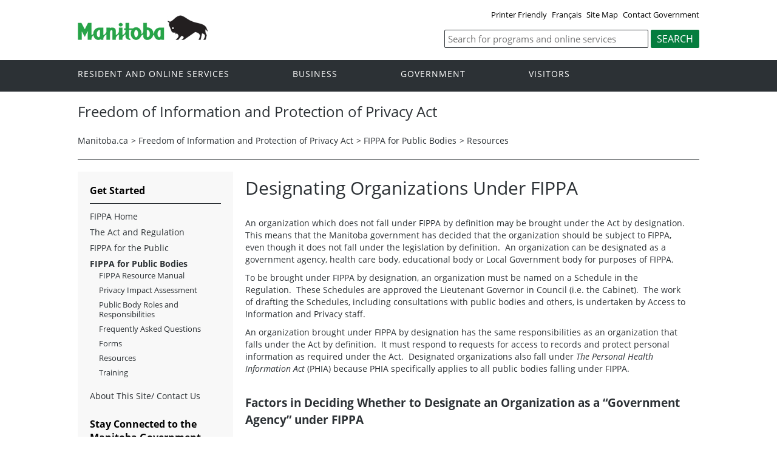

--- FILE ---
content_type: text/html
request_url: https://www.gov.mb.ca/fippa/public_bodies/resources/designating_organizations.html
body_size: 30633
content:
<!DOCTYPE html><html xmlns="http://www.w3.org/1999/xhtml" xml:lang="en" lang="en">
<head>
  <title>Province of Manitoba | Freedom of Information and Protection of Privacy Act</title>
   <style>
.fippa-container .accordion-container a, .fippa-container .accordion-container a:hover, .fippa-container .accordion-container a:visited {
	color: #006643;
        text-decoration: none;
}

.accordion-container{
  position: relative;
  height: auto;
  margin: 0px 10px 10px 10px;
}
.accordion-container > h2{
  text-align: center;
  color: #fff;
  padding-bottom: 5px;
  margin-bottom: 20px;
  padding-bottom: 15px;
  border-bottom: 1px solid #ddd;
}
.set{
  position: relative;
  width: 100%;
  height: auto;
  background-color: #f5f5f5;
}
.set > a{
  display: block;
  padding: 15px 20px;
  text-decoration: none;
  font-size:14px;
  font-weight:600;
  border-bottom: 1px solid #ddd;
  -webkit-transition:all 0.2s linear;
  -moz-transition:all 0.2s linear;
  transition:all 0.2s linear;
}
.set > a i{
  float: right;
  margin-top: 2px;
}
.set > a.active{
  background-color:#006643;
  color: #fff!important;
}
.content-accordion{
  background-color: #fff;
  border-bottom: 1px solid #ddd;
  display:none;
}
.content-accordion p{
  padding: 10px 15px;
  margin: 0;
  color: #333;
}
.accordion-container a, .accordion-container a:hover, .accordion-container a:visited {
	color: #006643;
        text-decoration: none;
}
		</style><style>
/*  FIPPA  CSS */

#main-content a, #main-content a:hover, #main-content a:visited {
	color: #006643!important;
	}

/* headings */

h1 {
	font-size: 1.8em;
	}
	

p, li { line-height: 1.3em; }

li h3, li h4, li h5 { /* when a list item contains a header */
	margin: 0;
	padding: 0;
	}

/*  general classes  */

.alphabetical-listing h2 { font-size: 1.2em; }
.alphabetical-listing h3 { font-size: 1.5em; }

.li-space li, .list-no-style li {
		margin-top: 10px;
		margin-bottom: 10px;
		}

.anchor-letter { 
	margin-left: 0px; 
	padding-left: 0px !important;
	}

	.anchor-letter li {
		background: #ddd;
		border: 1px #777 solid;
	padding-bottom: 2px;
		display: inline-block; 
		font-size: 120%;
		list-style-type: none;
		margin-left: 2px;
		}
	
		.anchor-letter a {
			display: block;
			padding: 0px 6px 0px 3px;
		}
		
		#content ul.anchor-letter a:hover { 
			background: #aaa; 
			color: #002A1B;
			}
	
	li.anchor-letter-absent {
		background: #eee;
		border: none;
		font-size: 100%;
		padding: 5px;
		}
	
	.tight li.anchor-letter-absent { padding: 4px; } /* makes letters fit on French page */
		
.anchor-space-bottom { /*adds space below to put anchors links at the the top of the page */
	margin-bottom: 300px;
	}

.back-to-top { text-align: right; }

.bold { font-weight: bold; }
		
.center {
	margin: 0 auto;
	text-align: center;
	}

.clear-both { clear: both; }

figure  {
  display: block;
  margin-before: 1em;
  margin-after: 1em;
  margin-start: 40px;
  margin-end: 40px;
}

figure#padding  {
  padding: 10px; 
  text-align: center;
}

figcaption {
  padding: 0px;
  font-family: Verdana, Geneva, sans-serif;
  font-size: 0.9em;
  font-weight: 500;
  font-style: italic;
  border: none;
  background: transparent;
  word-wrap:normal;
  text-align: center;
}
	
.font-larger { font-size: 1.2em; }

.home-members-public {
	font-size: 1.0em;
	border-top-width: 0px;
	border-right-width: 0px;
	border-bottom-width: 6px;
	border-left-width: 0px;
	border-top-style: dotted;
	border-right-style: dotted;
	border-bottom-style: solid;
	border-left-style: dotted;
	border-top-color: #030;
	border-right-color: #030;
	border-bottom-color: #060;
	border-left-color: #030;
	border-top-left-radius: 10px 5px;
	border-top-right-radius: 10px 5px;
	-moz-border-top-left-radius: 10px 5px;
	-moz-border-top-right-radius: 10px 5px;
	-moz-user-select: none;
	-khtml-user-select: none;
	height: 160px;
	width: 325px;
	color: #030;
	float: left;
	vertical-align: middle;
	padding-top: 15px;
	padding-right: 10px;
	padding-bottom: 0px;
	padding-left: 10px;
	margin-top: 0px;
	margin-right: 0px;
	margin-bottom: 5px;
	margin-left: 0px;
	background: linear-gradient(gainsboro, white);
}

.home-public-bodies {
	font-size: 1.0em;
	border-top-width: 0px;
	border-right-width: 0px;
	border-bottom-width: 6px;
	border-left-width: 0px;
	border-top-style: dotted;
	border-right-style: dotted;
	border-bottom-style: solid;
	border-left-style: dotted;
	border-top-color: #030;
	border-right-color: #030;
	border-bottom-color: #060;
	border-left-color: #030;
	border-top-left-radius: 10px 5px;
	border-top-right-radius: 10px 5px;
	-moz-border-top-left-radius: 10px 5px;
	-moz-border-top-right-radius: 10px 5px;
	-moz-user-select: none;
	-khtml-user-select: none;
	height: 160px;
	width: 325px;
	color: #030;
	float: right;
	vertical-align: middle;
	padding-top: 15px;
	padding-right: 10px;
	padding-bottom: 0px;
	padding-left: 10px;
	margin-top: 0px;
	margin-right: 0px;
	margin-bottom: 5px;
	margin-left: 0px;
	background: linear-gradient(gainsboro, white);
}

.img { box-shadow: 10px 10px 5px #888888; }

.indent { margin-left: 20px; }

.inline-li li {
	display: inline;
	margin-left: 5px;
	list-style-type: none;
	}

.left {
	float: left;
	margin-right: 5px;
	}

.list-no-style {
	margin-left: 0px; 
	padding-left: 0px;
	list-style-type: none;
	list-style-position: inside;
	}
	
.no-space-bottom { margin-bottom: 0px; }
.no-space-top { margin-top: 0px;}

.no-bullet { list-style-type: none; }

.padding-top { padding-top: 20px; }

.right {
	float: right;
	margin-left: 5px;
	}
		
.space-bottom { margin-bottom: 20px; }

.space-top { margin-top: 20px; }

.text-center { text-align: center; }

.visually-hidden { /* hides content visually, but still read by screen readers */
	position: absolute;
	left: -10000px;
	top: auto;
	width: 1px;
	height: 1px;
	overflow: hidden;
	}
 
#iframe_div {
	display: flex;
	flex-direction: row;
    flex-wrap: wrap;
    justify-content: space-evenly;
}

.vid_2col {
width:50%;
height:50%;
padding:10px;
}
.ui-state-active{
	background:#f6f6f6!important;
	border:1px solid #555!important;
}
</style>
  <meta name="viewport" content="width=device-width, initial-scale=1" />
  <meta name="keywords" content=""/>
  <meta name="description" content=""/>
  <meta http-equiv="cache-control" content="no-cache"/>
  <meta http-equiv="pragma" content="no-cache"/>
  <meta content="en" http-equiv="language"/>
  <meta http-equiv="X-UA-Compatible" content="IE=edge" />
  <meta http-equiv="Content-type" content="text/html;charset=iso-8859-1"/>
  <link rel="canonical" href="https://www.gov.mb.ca/fippa/public_bodies/resources/designating_organizations.html" />

 <meta name="twitter:card" content="summary" />
  <meta property="og:type" content="article" />
  <meta property="og:title" content="Province of Manitoba | Freedom of Information and Protection of Privacy Act" />
  <meta property="og:description" content="Province of Manitoba" />
  <meta property="og:image" content="https://www.manitoba.ca/asset_library/mb-gov.png" />
  <meta property="og:url" content="https://www.gov.mb.ca/fippa/public_bodies/resources/designating_organizations.html" />
  <meta property="og:site_name" content="Province of Manitoba" />
  <meta property="og:locale" content="en_CA" />

<link rel="shortcut icon" type="image/ico" href="https://manitoba.ca/asset_library/favicon.jpg" />
<link rel="icon" type="image/png" href="https://manitoba.ca/asset_library/favicon.jpg" />
<link rel="icon" type="image/png" sizes="192x192" href="https://manitoba.ca/asset_library/favicon.jpg-192.jpg" />
<link rel="apple-touch-icon" sizes="114x114" href="https://manitoba.ca/asset_libraryfavicon-114.jpg" />
<link rel="apple-touch-icon" sizes="144x144" href="https://manitoba.ca/asset_library/favicon-144.jpg" />

  <link href="../../../templates/en/common/css/main.css" rel="stylesheet" type="text/css" />
  
  	  <script src="//www.gov.mb.ca/templates/en/common/js/jquery.min.js" type="text/javascript"></script>
    <script src="//www.gov.mb.ca/templates/en/common/js/jquery.dropotron.min.js"></script>
  <script src="//www.gov.mb.ca/templates/en/common/js/animatedcollapse.js"></script>
  <link rel="stylesheet" type="text/css" href="//www.gov.mb.ca/templates/en/common/js/slicknav/slicknav.min.css" />
  <script src="//www.gov.mb.ca/templates/en/common/js/slicknav/jquery.slicknav.min.js"></script>
  <link rel="stylesheet" type="text/css" href="//www.gov.mb.ca/templates/en/common/js/slickslider/slick.css" />
  <link rel="stylesheet" type="text/css" href="//www.gov.mb.ca/templates/en/common/js/slickslider/slick-theme.css" />
  <script src="//www.gov.mb.ca/templates/en/common/js/slickslider/slick.min.js"></script>
  <script src="//www.gov.mb.ca/templates/en/common/js/imagesloaded.min.js"></script>
  <script src="//www.gov.mb.ca/templates/en/common/js/masonry.min.js"></script>
  <link rel="stylesheet" type="text/css" href="//www.gov.mb.ca/templates/en/common/js/magnific-popup/magnific-popup.css" />
  <script src="//www.gov.mb.ca/templates/en/common/js/magnific-popup/jquery.magnific-popup.min.js"></script>
  <script src="//www.gov.mb.ca/templates/en/common/js/main.js"></script>

<script>
			$(document).ready(function() {
  $(".set > a").on("click", function() {
    if ($(this).hasClass("active")) {
      $(this).removeClass("active");
      $(this)
        .siblings(".content-accordion")
        .slideUp(200);
      $(".set > a i")
        .removeClass("fa-minus")
        .addClass("fa-plus");
    } else {
      $(".set > a i")
        .removeClass("fa-minus")
        .addClass("fa-plus");
      $(this)
        .find("i")
        .removeClass("fa-plus")
        .addClass("fa-minus");
      $(".set > a").removeClass("active");
      $(this).addClass("active");
      $(".content-accordion").slideUp(200);
      $(this)
        .siblings(".content-accordion")
        .slideDown(200);
    }
  });
});

		</script>
		
                  </head>

<body  class="template-en-two-column page-em0i">

  
<div class="access-links">
<a rel="header navigation" accesskey="1" href="#navigation">Header</a>
<a rel="side bar navigation" accesskey="2" href="#sidemenu">Side Menu</a>
<a rel="main body navigation" accesskey="3" href="#content">Content</a>
<a rel="footer navigation" accesskey="4" href="#footernav">Footer</a>
<a rel="search" accesskey="0" href="#search">Search</a>
</div>
  <div class="header">
    <div class="wrapper">
            <div class="top-links">
              <a href="print,designating_organizations.html" target="_blank">Printer Friendly</a> <a href="../../../fippa/public_bodies/resources/designating_organizations.fr.html" class="headerlinks">Français</a>  <a href="//www.gov.mb.ca/sitemap.html">Site Map</a> <a href="//www.gov.mb.ca/contact/">Contact Government</a>
            </div>
        </div>
        <div class="wrapper">
      <div class="logo">
        <a href="../../../index.html" title="Logo for Government of Manitoba"><img src="//www.gov.mb.ca/templates/en/common/images/mb-logo.png" alt="Logo for Government of Manitoba - Go to Home Page"/></a>
      </div>
        <div class="search">
   <div class="form-field input-button">
     <form method="GET" action="//gov.mb.ca/search/">
        <label style='display:none' for='bsc-head-searchfield'>Keywords</label>
        <input id="bsc-head-searchfield" class="text-input" name="q" type="search" value="" maxlength="200" placeholder="Search for programs and online services" />
        <input id="bsc-head-searchsubmit" class="btn" type="submit" value="Search" data-icon="search" />
      </form>
   </div>
</div>

    </div>
  </div>
  <div class="navigation"><a name="navigation"></a>
    <div class="wrapper">

      <nav class="nav">
  <div class="nav_inner">
    <ul>
      <li class="dropdown"><a href="//residents.gov.mb.ca/index.html">Resident and online services</a>
        <ul class="dropotron">
          <li><a href="//residents.gov.mb.ca/index.html">Search Programs and Services</a></li>
          <li><a href="//residents.gov.mb.ca/forms.html">Forms</a></li>
          <li><a href="//residents.gov.mb.ca/publications.html">Publications</a></li>
          <li><a href="//residents.gov.mb.ca/findingwork.html">Finding Work</a></li>
          <li><a href="//residents.gov.mb.ca/lost_id.html">Lost Identification</a></li>
          <li><a href="//residents.gov.mb.ca/moving.html">Moving to or Around Manitoba</a></li>
          <li><a href="//residents.gov.mb.ca/communities.html">Communities around Manitoba</a></li>
          <li><a href="//residents.gov.mb.ca/maps.html">Maps</a></li>
          <li><a href="//residents.gov.mb.ca/onlineservices.html">Online Services</a></li>
          <li><a href="//residents.gov.mb.ca/socialmedia/index.html">Social Media Directory</a></li>
          <li><a href="//residents.gov.mb.ca/apps/index.html">Mobile Applications</a></li>
        </ul>
      </li>
      <li class="dropdown"><a href="//www.gov.mb.ca/business/index.html">Business</a>
        <ul class="dropotron">
          <li><a href="//www.gov.mb.ca/business/index.html">Search for Business Information</a></li>
          <li><a href="//www.gov.mb.ca/business/startingsmart/index.html">Starting a Business</a></li>
          <li><a href="//www.gov.mb.ca/business/businessresearch/index.html">Business Research</a></li>
          <li><a href="//www.gov.mb.ca/business/financing/index.html">Financing a Business</a></li>
          <li><a href="//www.gov.mb.ca/business/registration/index.html">Registration, Legal and Licencing</a></li>
          <li><a href="//www.gov.mb.ca/business/doingbusiness/index.html">Doing Business with Government</a></li>
        <li><a href="http://bizpalmanitoba.ca/">BizPaL</a></li>
        </ul>
      </li>
       <li class="dropdown"><a href="//www.gov.mb.ca/government/index.html">Government</a>
        <ul class="dropotron">
          <li><a href="//www.gov.mb.ca/minister/premier/index.html">Premier</a></li>
          <li><a href="//www.gov.mb.ca/minister/index.html">Cabinet Ministers</a></li>
          <li><a href="//www.gov.mb.ca/government/departments.html">Departments</a></li>
          <li><a href="//www.gov.mb.ca/government/abc/index.html">Agencies, Boards and Commissions</a></li>
          <li><a href="//www.gov.mb.ca/openmb/">OpenMB/Proactive Disclosure</a></li>
          <li><a href="//www.gov.mb.ca/legislature/index.html">Legislative Assembly</a></li>
          <li><a href="//www.manitobacourts.mb.ca/">Manitoba Courts</a></li>
          <li><a href="//web2.gov.mb.ca/laws/index.php">Manitoba Laws</a></li>
        </ul>
      </li>
      <li class="dropdown"><a href="//www.travelmanitoba.com/">Visitors</a>
        <ul class="dropotron">
          <li><a href="//www.travelmanitoba.com/things-to-do/">Things to do</a></li>
          <li><a href="//www.travelmanitoba.com/places-to-go/">Places to Go</a></li>
          <li><a href="//www.travelmanitoba.com/where-to-stay/">Where to Stay</a></li>
          <li><a href="//www.travelmanitoba.com/events/">Events</a></li>
          <li><a href="//www.travelmanitoba.com/trip-essentials/">Trip Essentials</a></li>
          <li><a href="//www.travelmanitoba.com/trip-essentials/visitor-information-centres/">Visitor Information Center</a></li>
        </ul>
      </li>
 
          
    </ul>
  </div>                   
</nav>

    </div>
  </div>
  
  <div class="container">
    <div class="wrapper">

      <div class="content">

        <div class="introduction">
          <div class="columns">
            <div class="home_slider">
              <div class="default-header"><h1>Freedom of Information and Protection of Privacy Act</h1></div>
            </div>
          </div>
        </div>

        <div class="breadcrumb"><ul><li><a href="//www.gov.mb.ca/index.html" class="breadcrumb">Manitoba.ca</a></li><li>&gt; <a href="../../../fippa/index.html" class="breadcrumb">Freedom of Information and Protection of Privacy Act</a></li><li>&gt; <a href="../../../fippa/public_bodies/index.html" class="breadcrumb">FIPPA for Public Bodies</a></li><li>&gt; <a href="../../../fippa/public_bodies/resources/index.html" class="breadcrumb">Resources</a></li></ul></div>

        <div class="columns col-2">


          <div class="col-3-4" role="main">
            <div class="col-inside-3">
              <a name="top"></a><a name="Top"></a><a name="content"></a>
              <!-- Freedom of Information and Protection of Privacy Act -->
              <div class="fippa-container" id="main-content">

<h1>Designating Organizations Under FIPPA</h1>
<br />
					    <p><strong></strong>An organization which does not fall under FIPPA by  definition may be brought under the Act by designation.&nbsp; This means that the Manitoba government has decided that the  organization should be subject to FIPPA, even though it does not fall under the legislation by  definition.&nbsp; An organization can be  designated as a government agency, health care body, educational body or Local Government body for purposes of FIPPA.</p>
        <p>To be brought under FIPPA by designation, an organization  must be named on a Schedule in the Regulation.&nbsp;  These Schedules are approved the Lieutenant Governor in Council (i.e. the  Cabinet).&nbsp; The work of drafting the  Schedules, including consultations with public bodies and others, is undertaken  by Access to Information and Privacy staff.</p>
		  <p>An organization brought under FIPPA by designation has the  same responsibilities as an organization that falls under the Act by  definition.&nbsp; It must respond to requests  for access to records and protect personal information as required under the  Act.&nbsp; Designated organizations also fall  under <em>The Personal Health Information Act</em> (PHIA) because PHIA specifically applies to all public bodies falling under  FIPPA.&nbsp;</p>

<br />
		  <h3>Factors in Deciding Whether to Designate an  Organization as a &ldquo;Government Agency&rdquo; under FIPPA<br />
		  </h3>
		  <p>When considering whether to recommend that an organization  be designated as a government agency under FIPPA, a government department  should consider various factors.&nbsp;</p>
		  <ol>
		    <li><strong>Governance:</strong> What is the governing structure of  the organization?&nbsp; Who appoints the  members of the organization and the members of the governing board of the  organization?&nbsp; If a Minister appoints <strong>all</strong> members of an organization&rsquo;s board  of directors, there is a strong argument for designating the organization.&nbsp; Many of the organizations currently  designated have boards which are wholly appointed by a minister or are  committees whose members are all appointed by a minister.&nbsp; On the other hand, if the Manitoba government (or a minister) does not  appoint any members of the board, the organization is probably not a &ldquo;public&rdquo;  body in the usually understood sense.<br />
		      <br />
		    </li>
	   
		    <li><strong>Control and Accountability:</strong> To what extent are the activities  of the organization controlled by the Manitoba  government and to what extent is the organization accountable to that  government?&nbsp; Would application of FIPPA  to the organization be inconsistent with its structure?&nbsp; For example, when an organization is jointly  established by the federal and provincial governments and each government  appoints some directors to its governing board, it is probably not appropriate  to bring that organization under provincial access and privacy legislation  without the agreement of the federal government.&nbsp; An example is the North Portage Development  Corporation which was established by Canada,  Manitoba and the City of Winnipeg.<br />
		      <br />
		    </li>
	    
		  
		    <li><strong>Types of Services:</strong> What types of activities does the  organization perform?&nbsp; Does it carry out,  or has it taken over, a provincial government program or services which would  otherwise be provided directly by a government department?<br />
		      <br />
</li>
	    
		  
		    <li><strong>Funding:</strong> The extent of Manitoba government funding is one, but not  the most critical, factor to consider.<br />
		      <br />
		    </li>
	    
		  
		    <li><strong>Consistency:</strong> Has this type of organization been  designated under FIPPA for policy reasons in the past?&nbsp; Conversely, has there been a policy decision  in the past to not include the organization under FIPPA &ndash; and if so, have  circumstances changed?&nbsp; Does the  organization fall under <em>The Personal  Health Information Act</em>, but not under FIPPA, and is there a policy reason  for this?<br />
		      <br />
		    </li>
	    
		  
		    <li><strong>Policy, Political or Historical  Considerations:</strong> Has  the organization traditionally been independent of government and is this  independence important to the organization? How would it view being subject to  FIPPA?<br />
		      <br />
		    </li>
	    
		  
		    <li><strong>Mandate:</strong> Would coming under the access to  information and privacy regime in FIPPA be compatible with the organization&rsquo;s  mandate?&nbsp; It should be kept in mind that  the access to information scheme in FIPPA was developed with the public sector,  not the private sector, in mind.&nbsp; Are  there other adequate or more appropriate ways to achieve some of the  fundamental purposes of FIPPA &ndash; for example, does the organization fall under  the federal <em>Personal Information  Protection and Electronic Documents Act</em>?&nbsp;  Can privacy issues be addressed by means of a contract with the  corporation, etc?</li>
	    </ol>
		  <p align="right"><a href="#search">^ back to top</a></p>

<br />
		  <h3>Examples<br />
		    <br />
		  </h3>
		  <h5>Manitoba Housing Authority  &ndash; Designated in 1998</h5>
		  <ol>
		    <li>established  by Order in Council under <em>The Housing and  Renewal Corporation Act</em></li>
		    <li>all  members of the board of directors are appointed by the Minister of Family  Services and Housing</li>
        </ol>
		  <h5 align="left">Manitoba Products Stewardship Corporation &ndash;  Designated in 1998<br />
		  </h5>
		  <ol>
		    <li>established  by regulation under <em>The Waste Reduction  and Prevention Act</em></li>
		    <li>board  of directors is partly appointed by the Minister of Conservation</li>
	    </ol>
		  <h5>Chiropractic Review Panel &ndash; Designated in 1998</h5>
		  <ol>
		    <li>established  by policy</li>
		    <li>all  members of the board of directors are appointed by the Minister of Family  Services and Housing </li>
	    </ol>
		  <h5>Child and Family Service Authorities &ndash; Designated  in 2003</h5>
		  <ol>
		    <li>established  under <em>The Child and Family Services  Authorities Act</em> </li>
		    <li>the  CFSA Act provides how the board of directors of each authority is appointed;  all members of the Board of the General Authority are appointed by the Minister  of Family Services and Housing; others are appointed by aboriginal  organizations</li>
		    <li>minister  is responsible for setting provincial objectives, policies and standards, and  to monitor how these are carried out</li>
		    <li>funded  by the provincial government</li>
		    <li>provide  a service to the public which would otherwise have to be provided by the  government</li>
	    </ol>
		  <h5>Private schools &ndash; Not designated</h5>
		  <ol>
		    <li>government  does not appoint directors to the governing boards of private schools</li>
		    <li>minimal  regulation of programs under <em>The Public  Schools Act</em></li>
		    <li>some  funding by government</li>
		    <li>strong  tradition of autonomy and sensitivity to government control, especially among  faith-based schools </li>
	    </ol>
		  <h5>EDS &ndash; Not designated</h5>
		 
		  <ul>
		    <li>a  private-sector company which provides desktop management services to the  government under contract</li>
		    <li>government  does not appoint any members of the corporation or of the board of directors</li>
		    <li>there  is no substantial governmental control with respect to its general operations</li>
        </ul>
		  <p align="right"><a href="#search">^ back to top</a></p>

<br />
<br />
<br />
</div>
            </div>
          </div>

          <div class="col-1-4 col-left">
            <div class="col-inside-2">
              <div class="col-content-2" id="sidemenu-column">
                <a name="sidemenu" rel="Side Menu Navigation" ></a>
                <div class="col-content-1">
                  <div class="narrow-title-green">Get Started</div>
                </div>
                <div class="col-content-1">
                  <div class="section">

<ul>

<li   class="expand"><a href="../../../fippa/index.html">FIPPA Home</a></li>
<li   class="expand"><a href="../../../fippa/act-regulation.html">The Act and Regulation</a></li>
<li   class="expand"><a href="../../../fippa/public/index.html" id='menunav3'>FIPPA for the Public</a></li>
<li   class="collapse"><a href="../../../fippa/public_bodies/index.html" id='menunav4'>FIPPA for Public Bodies</a>
<ul>
<li style='display:none'   class="expand">
<li style='display:none'   class="expand"></li>
<li   class="expand"><a href="../../../fippa/public_bodies/resource_manual.html">FIPPA Resource Manual</a></li>
<li   class="expand"><a href="../../../fippa/public_bodies/privacy_impact_assessment.html">Privacy Impact Assessment</a></li>
<li   class="expand"><a href="../../../fippa/public_bodies/delegation_designation.html">Public Body Roles and Responsibilities</a></li>
<li   class="expand"><a href="../../../fippa/public_bodies/faqs.html">Frequently Asked Questions</a></li>
<li   class="expand"><a href="../../../fippa/public_bodies/forms.html">Forms</a></li>
<li   class="expand"><a href="../../../fippa/public_bodies/resources.html">Resources</a></li>
<li   class="expand"><a href="../../../fippa/public_bodies/training.html">Training</a></li>
<li   class="collapse">
<ul>
<li style='display:none'   class="expand">
<li   class="on"></li>
<li style='display:none'   class="expand"></li></ul>
</li>
<li style='display:none'   class="expand">
<li style='display:none'   class="expand"></li>
<li style='display:none'   class="expand"></li>
<li style='display:none'   class="expand"></li>
<li style='display:none'   class="expand"></li>
<li style='display:none'   class="expand"></li>
<li style='display:none'   class="expand"></li></ul>
</li>
<li   class="expand"><a href="../../../fippa/contact.html">About This Site/ Contact Us</a>
<li style='display:none'   class="expand"></li>
<li style='display:none'   class="expand"></li>
<li style='display:none'   class="expand"></li>
<li style='display:none'   class="expand"></li>
<li style='display:none'   class="expand"></li>
<li style='display:none'   class="expand"></li></ul></div>
                </div>
                <div class="col-content-1">
                  <div class="narrow-title-green" id="resources-title">
	Stay Connected to the Manitoba Government</div>
<div class="section" id="resources-section">
	<ul>
                                                <li><a id="facebook" href="https://www.facebook.com/ManitobaGovernment" target="_blank"><span>Join us on Facebook</span></a></li>
                                                <li><a id="twitter" href="https://twitter.com/MBGov" target="_blank"><span>Follow us on Twitter</span></a></li>
                                                <li><a id="rss" href="https://news.gov.mb.ca/news/index.rss" target="_blank"><span>Subscribe to our RSS</span></a></li>
                                                <li><a id="youtube" href="https://www.youtube.com/ManitobaGovernment" target="_blank"><span>View our videos on YouTube</span></a></li>
                                                <li><a id="flickr" href="https://www.flickr.com/photos/mbgov/" target="_blank"><span>View our photos on Flickr</span></a></li>
	</ul>
</div>

                </div>

                <div class="col-content-1">
                  
                </div>
                <div class="col-content-1">
                  
                </div>
              </div>
            </div>
          </div>

        </div>


      </div>

    </div>
  </div>

  <div class="footer">
    <div class="wrapper">
			<div class="footer-left">
				<nav class="footer-nav"><a name="footernav"></a>
										<ul>
						<li><a href="../../../accessibility/index.html" title="Accessibility - Government of Manitoba">Accessibility</a></li>
						<li><a href="../../../legal/disclaimer.html" title="Disclaimer - Government of Manitoba">Disclaimer</a></li>
						<li><a href="../../../legal/copyright.html" title="Copyright - Government of Manitoba">Copyright</a></li>
						<li><a href="../../../legal/privacy.html" title="Privacy - Government of Manitoba">Privacy</a></li>
					</ul>
				</nav>
        <nav class="footer-nav"><a name="footernav"></a>
					<ul>
						<li><a href="http://twitter.com/mbgov" target="_blank" title="Twitter - Government of Manitoba">Twitter</a></li>
                                                <li><a href="http://www.facebook.com/manitobagovernment" target="_blank" title="Facebook - Government of Manitoba">Facebook</a></li>
						<li><a href="http://www.youtube.com/user/ManitobaGovernment" target="_blank" title="YouTube - Government of Manitoba">YouTube</a></li>
						<li><a href="http://www.flickr.com/photos/mbgov/" target="_blank" title="Flickr - Government of Manitoba">Flickr</a></li>
					</ul>
				</nav>
			</div>
      <div class="footer-right">
        <a href="//www.gov.mb.ca/" title="Government of Manitoba"><img src="//www.gov.mb.ca/templates/en/common/images/logo-government-of-manitoba.jpg" alt="Logo for Government of Manitoba - Go to Home Page" title="Logo for Government of Manitoba" /></a>
      </div>
    </div>
  </div>

</body>
</html>


